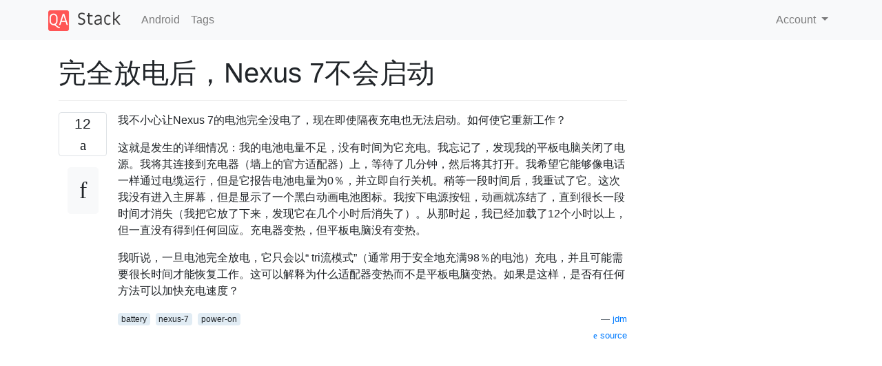

--- FILE ---
content_type: text/html; charset=utf-8
request_url: https://qastack.cn/android/35221/nexus-7-wont-boot-after-complete-discharge
body_size: 21083
content:

<!doctype html>
<html lang="en">
<head>
  
  <!-- Global site tag (gtag.js) - Google Analytics -->
  <script async src="https://www.googletagmanager.com/gtag/js?id=UA-133560070-5"></script>
  <script>
    window.dataLayer = window.dataLayer || [];
    function gtag(){dataLayer.push(arguments);}
    gtag('js', new Date());
    gtag('config', 'UA-133560070-5');
  </script>
  

  <!-- Required meta tags -->
  <meta charset="utf-8">
  <meta name="viewport" content="width=device-width, initial-scale=1, shrink-to-fit=no">

  <link rel="stylesheet" href="https://qastack-assets.s3.eu-central-1.amazonaws.com/static/lib/bootstrap-4.4.1/css/bootstrap.min.css">
  <link rel="stylesheet" href="https://qastack-assets.s3.eu-central-1.amazonaws.com/static/css/custom.css" >
  <link rel="stylesheet" href="https://qastack-assets.s3.eu-central-1.amazonaws.com/static/icons/styles.css" >

  <title>完全放电后，Nexus 7不会启动</title>
  
  <link rel="canonical" href="https://qastack.cn/android/35221/nexus-7-wont-boot-after-complete-discharge" />
  <meta name="description" content="[Solution found!] 尝试按下电源按钮30秒以上。 如果它不起作用，请在重复步骤1的同时尝试交替使用电源（PC /笔记本电脑USB端口和AC适配器）。 还是不行吗？您可能必须卸下后盖并重新连接电池。 保修情况。 （来源）"/>


  <link rel="apple-touch-icon" sizes="180x180" href="https://qastack-assets.s3.eu-central-1.amazonaws.com/static/favicon/apple-touch-icon.png">
  <link rel="icon" type="image/png" sizes="32x32" href="https://qastack-assets.s3.eu-central-1.amazonaws.com/static/favicon/favicon-32x32.png">
  <link rel="icon" type="image/png" sizes="16x16" href="https://qastack-assets.s3.eu-central-1.amazonaws.com/static/favicon/favicon-16x16.png">
  <link rel="manifest" href="https://qastack-assets.s3.eu-central-1.amazonaws.com/static/favicon/site.webmanifest">

  <script>var useGDPR = false;</script>

  
  <script async src="https://pagead2.googlesyndication.com/pagead/js/adsbygoogle.js"></script>
  <script>
    if(useGDPR) {
        (adsbygoogle = window.adsbygoogle || []).pauseAdRequests = 1;
        
    }
    (adsbygoogle = window.adsbygoogle || []).push({
        google_ad_client: "ca-pub-0985488874840506",
        enable_page_level_ads: true
    });
  </script>
</head>
<body>
<nav class="navbar navbar-expand navbar-light bg-light">
  <div class="container">
    <a class="navbar-brand" href="/"><img src="https://qastack-assets.s3.eu-central-1.amazonaws.com/static/img/logo.png" height="30" alt="QA Stack"></a>
    <button class="navbar-toggler" type="button" data-toggle="collapse" data-target="#navbarSupportedContent"
            aria-controls="navbarSupportedContent" aria-expanded="false" aria-label="Toggle navigation">
      <span class="navbar-toggler-icon"></span>
    </button>

    <div class="collapse navbar-collapse" id="navbarSupportedContent">
      <ul class="navbar-nav mr-auto">
        
          <li class="nav-item">
            <a class="nav-link" href="/android/">Android</a>
          </li>
          <li class="nav-item">
            <a class="nav-link" href="/android/tags/">Tags</a>
          </li>
        
      </ul>
      
      <ul class="navbar-nav">
        <li class="nav-item dropdown">
          
            <a class="nav-link dropdown-toggle" href="#" id="authDropdown" role="button" data-toggle="dropdown" aria-haspopup="true" aria-expanded="false">
              Account
            </a>
            <div class="dropdown-menu dropdown-menu-right" aria-labelledby="authDropdown">
              <a class="dropdown-item" href="/accounts/login/?next=/">登录</a>
              <a class="dropdown-item" href="/accounts/signup/?next=/android/35221/nexus-7-wont-boot-after-complete-discharge">注册</a>
            </div>
          
        </li>
      </ul>
    </div>
  </div>
</nav>
<section class="container mt-4">
  
  
  <div class="row">
    <div class="col-md-9">

      <h1 data-id="5e7a19d92d5b13d870d0e8eb">完全放电后，Nexus 7不会启动</h1>
      <hr>

      <article class="media">
        <div class="text-center pr-3">
          <div class="mb-3">
            <div class="votes-count border rounded" title="votes">
              12 <br>
              <span class="icon-thumbs-up"></span>
            </div>
          </div>
          <a data-trans-code="question" class="translate-control btn btn-outline btn-light btn-lg" title="Toggle language"><span class="icon-translate"></span></a>
        </div>
        <div class="media-body">
          <div class="stack-block" data-trans-dest="question">
            <p>我不小心让Nexus 7的电池完全没电了，现在即使隔夜充电也无法启动。如何使它重新工作？</p>

<p>这就是发生的详细情况：我的电池电量不足，没有时间为它充电。我忘记了，发现我的平板电脑关闭了电源。我将其连接到充电器（墙上的官方适配器）上，等待了几分钟，然后将其打开。我希望它能够像电话一样通过电缆运行，但是它报告电池电量为0％，并立即自行关机。稍等一段时间后，我重试了它。这次我没有进入主屏幕，但是显示了一个黑白动画电池图标。我按下电源按钮，动画就冻结了，直到很长一段时间才消失（我把它放了下来，发现它在几个小时后消失了）。从那时起，我已经加载了12个小时以上，但一直没有得到任何回应。充电器变热，但平板电脑没有变热。</p>

<p>我听说，一旦电池完全放电，它只会以“ tri流模式”（通常用于安全地充满98％的电池）充电，并且可能需要很长时间才能恢复工作。这可以解释为什么适配器变热而不是平板电脑变热。如果是这样，是否有任何方法可以加快充电速度？</p>
          </div>
          <div class="row">
            <div class="col-md-6">
              
                <span class="tags">
                  
                    <a href="/android/tagged/battery/" class="badge badge-warning">battery</a>&nbsp;
                  
                    <a href="/android/tagged/nexus-7/" class="badge badge-warning">nexus-7</a>&nbsp;
                  
                    <a href="/android/tagged/power-on/" class="badge badge-warning">power-on</a>&nbsp;
                  
                </span>
              
            </div>
            <div class="col-md-6 text-right">
              
                <small class="text-muted font-weight-lighter">
                  &mdash;
                  <a href="https://android.stackexchange.com/android//users/24429/jdm" rel="nofollow noopener noreferrer" target="_blank">
                    jdm
                  </a>
                   <br>
                  <a href="https://android.stackexchange.com/android/35221/nexus-7-wont-boot-after-complete-discharge"  rel="nofollow noopener noreferrer" target="_blank">
                    <span class="icon-new-window"></span> source
                  </a>
                </small>
              
            </div>
          </div>

          <script async src="https://pagead2.googlesyndication.com/pagead/js/adsbygoogle.js"></script>
<ins class="adsbygoogle"
     style="display:block; text-align:center;"
     data-ad-layout="in-article"
     data-ad-format="fluid"
     data-ad-client="ca-pub-0985488874840506"
     data-ad-slot="6265911322"></ins>
<script>
     (adsbygoogle = window.adsbygoogle || []).push({});
</script>

          
            <hr/>
            <div class="is-comment media">
              <div  class="text-center pr-2">
                
                1<br>
                
                <a data-trans-code="comment-45809" class="translate-control btn btn-outline btn-light btn-lg" title="Toggle language">
                  <span class="icon-translate"></span>
                </a>
              </div>
              <div class="media-body">
                <div data-trans-dest="comment-45809">
                  您是通过交流适配器或USB电缆充电吗？如果您使用USB，请使用AC /电源适配器。按下电源按钮30秒钟有什么作用吗？
                </div>
                
                  <small class="text-muted font-weight-lighter">
                    &mdash;
                    <a href="https://android.stackexchange.com/android//users/10/bryan-denny" rel="nofollow noopener noreferrer" target="_blank">布莱恩丹尼</a>
                    
                  </small>
                
              </div>
            </div>
          
            <hr/>
            <div class="is-comment media">
              <div  class="text-center pr-2">
                
                <a data-trans-code="comment-45811" class="translate-control btn btn-outline btn-light btn-lg" title="Toggle language">
                  <span class="icon-translate"></span>
                </a>
              </div>
              <div class="media-body">
                <div data-trans-dest="comment-45811">
                  两者:-)备用交流适配器都使用USB电缆与平板电脑连接。接下来，我将尝试30秒的技巧。
                </div>
                
                  <small class="text-muted font-weight-lighter">
                    &mdash;
                    <a href="https://android.stackexchange.com/android//users/24429/jdm" rel="nofollow noopener noreferrer" target="_blank">jdm 2012年</a>
                    
                  </small>
                
              </div>
            </div>
          
            <hr/>
            <div class="is-comment media">
              <div  class="text-center pr-2">
                
                <a data-trans-code="comment-45815" class="translate-control btn btn-outline btn-light btn-lg" title="Toggle language">
                  <span class="icon-translate"></span>
                </a>
              </div>
              <div class="media-body">
                <div data-trans-dest="comment-45815">
                  对不起，我想我应该说：USB到计算机或USB到AC适配器。尝试30秒技巧，让我知道它是否有效
                </div>
                
                  <small class="text-muted font-weight-lighter">
                    &mdash;
                    <a href="https://android.stackexchange.com/android//users/10/bryan-denny" rel="nofollow noopener noreferrer" target="_blank">Bryan Denny </a>
                    
                  </small>
                
              </div>
            </div>
          
            <hr/>
            <div class="is-comment media">
              <div  class="text-center pr-2">
                
                <a data-trans-code="comment-45816" class="translate-control btn btn-outline btn-light btn-lg" title="Toggle language">
                  <span class="icon-translate"></span>
                </a>
              </div>
              <div class="media-body">
                <div data-trans-dest="comment-45816">
                  @BryanDenny保持&gt; 30秒成功了！谢谢！
                </div>
                
                  <small class="text-muted font-weight-lighter">
                    &mdash;
                    <a href="https://android.stackexchange.com/android//users/24429/jdm" rel="nofollow noopener noreferrer" target="_blank">jdm 2012年</a>
                    
                  </small>
                
              </div>
            </div>
          
            <hr/>
            <div class="is-comment media">
              <div  class="text-center pr-2">
                
                <a data-trans-code="comment-45825" class="translate-control btn btn-outline btn-light btn-lg" title="Toggle language">
                  <span class="icon-translate"></span>
                </a>
              </div>
              <div class="media-body">
                <div data-trans-dest="comment-45825">
                  相关：<a rel="nofollow noreferrer" target="_blank" href="http://android.stackexchange.com/questions/34829/cannot-turn-nexus-7-on-after-locking-the-screen/34830#34830" title="锁定屏幕后无法打开nexus 7">android.stackexchange.com/questions/34829/…–</a>
                </div>
                
                  <small class="text-muted font-weight-lighter">
                    &mdash;
                    <a href="https://android.stackexchange.com/android//users/12357/peanut" rel="nofollow noopener noreferrer" target="_blank">花生</a>
                    
                  </small>
                
              </div>
            </div>
          
        </div>
      </article>

      
        <p class="h3 mt-4">Answers:</p>
        
          <hr>
          <article class="media">
            <div class="text-center pr-3">
              <div class="mb-3">
                <div class="votes-count border rounded" title="votes">
                  18 <br>
                  <span class="icon-thumbs-up"></span>
                </div>
              </div>
              <a data-trans-code="answer-35224" class="translate-control btn btn-outline btn-light btn-lg" title="Toggle language"><span class="icon-translate"></span></a>
            </div>
            <div class="media-body">
              <div data-trans-dest="answer-35224" class="stack-block">
                <ol>
<li><p>尝试按下电源按钮30秒以上。</p></li>
<li><p>如果它不起作用，请在重复步骤1的同时尝试交替使用电源（PC /笔记本电脑USB端口和AC适配器）。</p></li>
<li><p>还是不行吗？您可能必须卸下后盖并重新连接电池。</p></li>
<li><p>保修情况。</p></li>
</ol>

<p>（<a rel="nofollow noreferrer" target="_blank" href="http://androidforums.com/nexus-7/594627-nexus-7-dead-wont-charge-3.html#post5498724">来源</a>）</p>
              </div>
              <div class="row">
                <div class="col-md-6">
                  
                </div>
                <div class="col-md-6 text-right">
                  
                    <small class="text-muted font-weight-lighter">
                      &mdash;
                      <a href="https://android.stackexchange.com/android//users/10/bryan-denny" rel="nofollow noopener noreferrer" target="_blank">布莱恩·丹尼</a>
                      <br>
                      <a href="https://android.stackexchange.com/android/35221/nexus-7-wont-boot-after-complete-discharge/35224#35224" rel="nofollow noopener noreferrer" target="_blank">
                        <span class="icon-new-window"></span> source
                      </a>
                    </small>
                  
                </div>
              </div>
              
                <hr>
                <div class="is-comment media">
                  <div  class="text-center pr-2">
                    
                    <a data-trans-code="comment-45813" class="translate-control btn btn-outline btn-light btn-lg" title="Toggle language">
                      <span class="icon-translate"></span>
                    </a>
                  </div>
                  <div class="media-body">
                    <div data-trans-dest="comment-45813">
                      哇，有效，谢谢！30秒是一段冗长的时间，我自己也不会想到这一点。我拥有的所有其他具有长按功能的设备都需要5秒，最多10秒。
                    </div>
                    
                      <small class="text-muted font-weight-lighter">
                        &mdash;
                        <a href="https://android.stackexchange.com/android//users/24429/jdm" rel="nofollow noopener noreferrer" target="_blank">jdm 2012年</a>
                        
                      </small>
                    
                  </div>
                </div>
              
                <hr>
                <div class="is-comment media">
                  <div  class="text-center pr-2">
                    
                    <a data-trans-code="comment-45817" class="translate-control btn btn-outline btn-light btn-lg" title="Toggle language">
                      <span class="icon-translate"></span>
                    </a>
                  </div>
                  <div class="media-body">
                    <div data-trans-dest="comment-45817">
                      太棒了！很高兴它对你有效！
                    </div>
                    
                      <small class="text-muted font-weight-lighter">
                        &mdash;
                        <a href="https://android.stackexchange.com/android//users/10/bryan-denny" rel="nofollow noopener noreferrer" target="_blank">布莱恩丹尼</a>
                        
                      </small>
                    
                  </div>
                </div>
              
                <hr>
                <div class="is-comment media">
                  <div  class="text-center pr-2">
                    
                    <a data-trans-code="comment-45818" class="translate-control btn btn-outline btn-light btn-lg" title="Toggle language">
                      <span class="icon-translate"></span>
                    </a>
                  </div>
                  <div class="media-body">
                    <div data-trans-dest="comment-45818">
                      并确保将其标记为答案
                    </div>
                    
                      <small class="text-muted font-weight-lighter">
                        &mdash;
                        <a href="https://android.stackexchange.com/android//users/10/bryan-denny" rel="nofollow noopener noreferrer" target="_blank">Bryan Denny </a>
                        
                      </small>
                    
                  </div>
                </div>
              
                <hr>
                <div class="is-comment media">
                  <div  class="text-center pr-2">
                    
                    <a data-trans-code="comment-74283" class="translate-control btn btn-outline btn-light btn-lg" title="Toggle language">
                      <span class="icon-translate"></span>
                    </a>
                  </div>
                  <div class="media-body">
                    <div data-trans-dest="comment-74283">
                      我没有运气就完成了步骤1-3，并且超出保修范围。我一直在用原始电源适配器充电。当我第一次插入电源进行充电时，由于电池电量低（至少两次），它启动并立即关闭。从那时起，我完全没有任何活动。我有什么希望吗？
                    </div>
                    
                      <small class="text-muted font-weight-lighter">
                        &mdash;
                        <a href="https://android.stackexchange.com/android//users/2044/fredley" rel="nofollow noopener noreferrer" target="_blank">弗雷德里（Fredley），</a>
                        
                      </small>
                    
                  </div>
                </div>
              
            </div>
          </article>
        
      

    </div>
    <div class="col-md-3">
      <div id="similar-questions" data-id="5e7a19d92d5b13d870d0e8eb">

      </div>
      <script async src="https://pagead2.googlesyndication.com/pagead/js/adsbygoogle.js"></script>
<ins class="adsbygoogle"
     style="display:block"
     data-ad-client="ca-pub-0985488874840506"
     data-ad-slot="2153477748"
     data-ad-format="auto"
     data-full-width-responsive="true"></ins>
<script>
     (adsbygoogle = window.adsbygoogle || []).push({});
</script>
    </div>
  </div>

</section>



<section class="bg-light py-3 mt-5">
  <div class="container">
    <div class="row">
      <div class="col-md-6 text-muted font-weight-lighter">
        <small>
          
          
            By using our site, you acknowledge that you have read and understand our
            <a href='/legal/cookies-policy.html' target='_blank' rel='nofollow'>Cookie Policy</a> and
            <a href='/legal/privacy-policy.html' target='_blank' rel='nofollow'>Privacy Policy</a>.
          
        </small>
      </div>
      <div class="col-md-6 text-muted text-right font-weight-lighter">
        <small>
          Licensed under <a href="https://creativecommons.org/licenses/by-sa/3.0/" target="_blank">cc by-sa 3.0</a>
          with attribution required.
          
        </small>
      </div>
    </div>
  </div>
</section>

<script type="text/javascript" src="https://qastack-assets.s3.eu-central-1.amazonaws.com/static/lib/jquery-3.5.0.min.js"></script>
<script type="text/javascript" src="https://qastack-assets.s3.eu-central-1.amazonaws.com/static/lib/jquery.jscroll.min.js"></script>
<script type="text/javascript" src="https://qastack-assets.s3.eu-central-1.amazonaws.com/static/lib/bootstrap-4.4.1/js/bootstrap.bundle.min.js"></script>
<script type="text/javascript" src="https://qastack-assets.s3.eu-central-1.amazonaws.com/static/webpack/front.js"></script>

</body>
</html>

--- FILE ---
content_type: text/html; charset=utf-8
request_url: https://www.google.com/recaptcha/api2/aframe
body_size: 267
content:
<!DOCTYPE HTML><html><head><meta http-equiv="content-type" content="text/html; charset=UTF-8"></head><body><script nonce="CnvgP_m5Ff5D-aBHyApGSA">/** Anti-fraud and anti-abuse applications only. See google.com/recaptcha */ try{var clients={'sodar':'https://pagead2.googlesyndication.com/pagead/sodar?'};window.addEventListener("message",function(a){try{if(a.source===window.parent){var b=JSON.parse(a.data);var c=clients[b['id']];if(c){var d=document.createElement('img');d.src=c+b['params']+'&rc='+(localStorage.getItem("rc::a")?sessionStorage.getItem("rc::b"):"");window.document.body.appendChild(d);sessionStorage.setItem("rc::e",parseInt(sessionStorage.getItem("rc::e")||0)+1);localStorage.setItem("rc::h",'1768874129207');}}}catch(b){}});window.parent.postMessage("_grecaptcha_ready", "*");}catch(b){}</script></body></html>